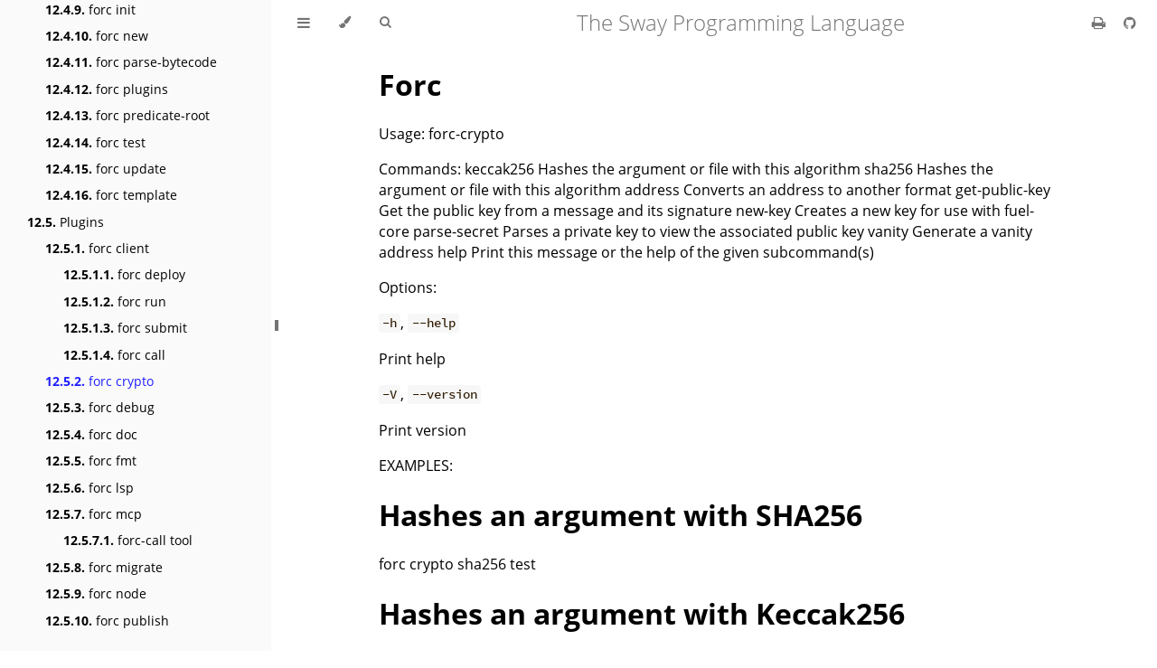

--- FILE ---
content_type: text/html; charset=utf-8
request_url: https://fuellabs.github.io/sway/master/book/forc/plugins/forc_crypto.html
body_size: 3181
content:
<!DOCTYPE HTML>
<html lang="en" class="light sidebar-visible" dir="ltr">
    <head>
        <!-- Book generated using mdBook -->
        <meta charset="UTF-8">
        <title>forc crypto - The Sway Programming Language</title>


        <!-- Custom HTML head -->

        <meta name="description" content="">
        <meta name="viewport" content="width=device-width, initial-scale=1">
        <meta name="theme-color" content="#ffffff">

        <link rel="icon" href="../../favicon.svg">
        <link rel="shortcut icon" href="../../favicon.png">
        <link rel="stylesheet" href="../../css/variables.css">
        <link rel="stylesheet" href="../../css/general.css">
        <link rel="stylesheet" href="../../css/chrome.css">
        <link rel="stylesheet" href="../../css/print.css" media="print">

        <!-- Fonts -->
        <link rel="stylesheet" href="../../FontAwesome/css/font-awesome.css">
        <link rel="stylesheet" href="../../fonts/fonts.css">

        <!-- Highlight.js Stylesheets -->
        <link rel="stylesheet" href="../../highlight.css">
        <link rel="stylesheet" href="../../tomorrow-night.css">
        <link rel="stylesheet" href="../../ayu-highlight.css">

        <!-- Custom theme stylesheets -->


        <!-- Provide site root to javascript -->
        <script>
            var path_to_root = "../../";
            var default_theme = window.matchMedia("(prefers-color-scheme: dark)").matches ? "navy" : "light";
        </script>
        <!-- Start loading toc.js asap -->
        <script src="../../toc.js"></script>
    </head>
    <body>
    <div id="body-container">
        <!-- Work around some values being stored in localStorage wrapped in quotes -->
        <script>
            try {
                var theme = localStorage.getItem('mdbook-theme');
                var sidebar = localStorage.getItem('mdbook-sidebar');

                if (theme.startsWith('"') && theme.endsWith('"')) {
                    localStorage.setItem('mdbook-theme', theme.slice(1, theme.length - 1));
                }

                if (sidebar.startsWith('"') && sidebar.endsWith('"')) {
                    localStorage.setItem('mdbook-sidebar', sidebar.slice(1, sidebar.length - 1));
                }
            } catch (e) { }
        </script>

        <!-- Set the theme before any content is loaded, prevents flash -->
        <script>
            var theme;
            try { theme = localStorage.getItem('mdbook-theme'); } catch(e) { }
            if (theme === null || theme === undefined) { theme = default_theme; }
            const html = document.documentElement;
            html.classList.remove('light')
            html.classList.add(theme);
            html.classList.add("js");
        </script>

        <input type="checkbox" id="sidebar-toggle-anchor" class="hidden">

        <!-- Hide / unhide sidebar before it is displayed -->
        <script>
            var sidebar = null;
            var sidebar_toggle = document.getElementById("sidebar-toggle-anchor");
            if (document.body.clientWidth >= 1080) {
                try { sidebar = localStorage.getItem('mdbook-sidebar'); } catch(e) { }
                sidebar = sidebar || 'visible';
            } else {
                sidebar = 'hidden';
            }
            sidebar_toggle.checked = sidebar === 'visible';
            html.classList.remove('sidebar-visible');
            html.classList.add("sidebar-" + sidebar);
        </script>

        <nav id="sidebar" class="sidebar" aria-label="Table of contents">
            <!-- populated by js -->
            <mdbook-sidebar-scrollbox class="sidebar-scrollbox"></mdbook-sidebar-scrollbox>
            <noscript>
                <iframe class="sidebar-iframe-outer" src="../../toc.html"></iframe>
            </noscript>
            <div id="sidebar-resize-handle" class="sidebar-resize-handle">
                <div class="sidebar-resize-indicator"></div>
            </div>
        </nav>

        <div id="page-wrapper" class="page-wrapper">

            <div class="page">
                <div id="menu-bar-hover-placeholder"></div>
                <div id="menu-bar" class="menu-bar sticky">
                    <div class="left-buttons">
                        <label id="sidebar-toggle" class="icon-button" for="sidebar-toggle-anchor" title="Toggle Table of Contents" aria-label="Toggle Table of Contents" aria-controls="sidebar">
                            <i class="fa fa-bars"></i>
                        </label>
                        <button id="theme-toggle" class="icon-button" type="button" title="Change theme" aria-label="Change theme" aria-haspopup="true" aria-expanded="false" aria-controls="theme-list">
                            <i class="fa fa-paint-brush"></i>
                        </button>
                        <ul id="theme-list" class="theme-popup" aria-label="Themes" role="menu">
                            <li role="none"><button role="menuitem" class="theme" id="light">Light</button></li>
                            <li role="none"><button role="menuitem" class="theme" id="rust">Rust</button></li>
                            <li role="none"><button role="menuitem" class="theme" id="coal">Coal</button></li>
                            <li role="none"><button role="menuitem" class="theme" id="navy">Navy</button></li>
                            <li role="none"><button role="menuitem" class="theme" id="ayu">Ayu</button></li>
                        </ul>
                        <button id="search-toggle" class="icon-button" type="button" title="Search. (Shortkey: s)" aria-label="Toggle Searchbar" aria-expanded="false" aria-keyshortcuts="S" aria-controls="searchbar">
                            <i class="fa fa-search"></i>
                        </button>
                    </div>

                    <h1 class="menu-title">The Sway Programming Language</h1>

                    <div class="right-buttons">
                        <a href="../../print.html" title="Print this book" aria-label="Print this book">
                            <i id="print-button" class="fa fa-print"></i>
                        </a>
                        <a href="https://github.com/FuelLabs/sway" title="Git repository" aria-label="Git repository">
                            <i id="git-repository-button" class="fa fa-github"></i>
                        </a>

                    </div>
                </div>

                <div id="search-wrapper" class="hidden">
                    <form id="searchbar-outer" class="searchbar-outer">
                        <input type="search" id="searchbar" name="searchbar" placeholder="Search this book ..." aria-controls="searchresults-outer" aria-describedby="searchresults-header">
                    </form>
                    <div id="searchresults-outer" class="searchresults-outer hidden">
                        <div id="searchresults-header" class="searchresults-header"></div>
                        <ul id="searchresults">
                        </ul>
                    </div>
                </div>

                <!-- Apply ARIA attributes after the sidebar and the sidebar toggle button are added to the DOM -->
                <script>
                    document.getElementById('sidebar-toggle').setAttribute('aria-expanded', sidebar === 'visible');
                    document.getElementById('sidebar').setAttribute('aria-hidden', sidebar !== 'visible');
                    Array.from(document.querySelectorAll('#sidebar a')).forEach(function(link) {
                        link.setAttribute('tabIndex', sidebar === 'visible' ? 0 : -1);
                    });
                </script>

                <div id="content" class="content">
                    <main>
                        <h1 id="forc"><a class="header" href="#forc">Forc</a></h1>
<p>Usage: forc-crypto <COMMAND></p>
<p>Commands:
keccak256       Hashes the argument or file with this algorithm
sha256          Hashes the argument or file with this algorithm
address         Converts an address to another format
get-public-key  Get the public key from a message and its signature
new-key         Creates a new key for use with fuel-core
parse-secret    Parses a private key to view the associated public key
vanity          Generate a vanity address
help            Print this message or the help of the given subcommand(s)</p>
<p>Options:</p>
<p><code>-h</code>, <code>--help</code></p>
<p>Print help</p>
<p><code>-V</code>, <code>--version</code></p>
<p>Print version</p>
<p>EXAMPLES:</p>
<h1 id="hashes-an-argument-with-sha256"><a class="header" href="#hashes-an-argument-with-sha256">Hashes an argument with SHA256</a></h1>
<p>forc crypto sha256 test</p>
<h1 id="hashes-an-argument-with-keccak256"><a class="header" href="#hashes-an-argument-with-keccak256">Hashes an argument with Keccak256</a></h1>
<p>forc crypto keccak256 test</p>
<h1 id="hashes-a-file-path-with-sha256"><a class="header" href="#hashes-a-file-path-with-sha256">Hashes a file path with SHA256</a></h1>
<p>forc crypto sha256 {file}</p>
<h1 id="hashes-a-file-path-with-keccak256"><a class="header" href="#hashes-a-file-path-with-keccak256">Hashes a file path with Keccak256</a></h1>
<p>forc crypto keccak256 {file}</p>
<h1 id="convert-an-address-to-another-format"><a class="header" href="#convert-an-address-to-another-format">Convert an address to another format</a></h1>
<p>forc crypto address fuel12e0xwx34nfp7jrzvn9mp5qkac3yvp7h8fx37ghl7klf82vv2wkys6wd523</p>
<h1 id="creates-a-new-key-default-for-block-production"><a class="header" href="#creates-a-new-key-default-for-block-production">Creates a new key default for block production</a></h1>
<p>forc crypto new-key</p>
<h1 id="creates-a-new-key-for-peering"><a class="header" href="#creates-a-new-key-for-peering">Creates a new key for peering</a></h1>
<p>forc crypto new-key -k peering</p>
<h1 id="creates-a-new-key-for-block-production"><a class="header" href="#creates-a-new-key-for-block-production">Creates a new key for block production</a></h1>
<p>forc crypto new-key -k block-production</p>
<h1 id="parses-the-secret-of-a-block-production"><a class="header" href="#parses-the-secret-of-a-block-production">Parses the secret of a block production</a></h1>
<p>forc crypto parse-secret "f5204427d0ab9a311266c96a377f7c329cb8a41b9088225b6fcf40eefb423e28"</p>
<h1 id="parses-the-secret-of-a-peering"><a class="header" href="#parses-the-secret-of-a-peering">Parses the secret of a peering</a></h1>
<p>forc crypto parse-secret -k peering "f5204427d0ab9a311266c96a377f7c329cb8a41b9088225b6fcf40eefb423e28"</p>
<h1 id="get-the-public-key-from-a-message-and-its-signature"><a class="header" href="#get-the-public-key-from-a-message-and-its-signature">Get the public key from a message and its signature</a></h1>
<p>forc crypto get-public-key <br />
0x1eff08081394b72239a0cf7ff6b499213dcb7a338bedbd75d072d504588ef27a1f74d5ceb2f111ec02ede097fb09ed00aa9867922ed39299dae0b1afc0fa8661 <br />
"This is a message that is signed"</p>
<h1 id="generate-a-checksummed-vanity-address-with-a-given-prefix"><a class="header" href="#generate-a-checksummed-vanity-address-with-a-given-prefix">Generate a checksummed vanity address with a given prefix</a></h1>
<p>forc crypto vanity --starts-with "aaa"</p>
<h1 id="generate-a-checksummed-vanity-address-with-a-given-suffix"><a class="header" href="#generate-a-checksummed-vanity-address-with-a-given-suffix">Generate a checksummed vanity address with a given suffix</a></h1>
<p>forc crypto vanity --ends-with "aaa"</p>
<h1 id="generate-a-checksummed-vanity-address-with-a-given-prefix-and-suffix"><a class="header" href="#generate-a-checksummed-vanity-address-with-a-given-prefix-and-suffix">Generate a checksummed vanity address with a given prefix and suffix</a></h1>
<p>forc crypto vanity --starts-with "00" --ends-with "ff"</p>
<h1 id="generate-a-checksummed-vanity-address-with-a-given-regex-pattern"><a class="header" href="#generate-a-checksummed-vanity-address-with-a-given-regex-pattern">Generate a checksummed vanity address with a given regex pattern</a></h1>
<p>forc crypto vanity --regex "^00.*ff$"</p>

                    </main>

                    <nav class="nav-wrapper" aria-label="Page navigation">
                        <!-- Mobile navigation buttons -->
                            <a rel="prev" href="../../forc/plugins/forc_client/forc_call.html" class="mobile-nav-chapters previous" title="Previous chapter" aria-label="Previous chapter" aria-keyshortcuts="Left">
                                <i class="fa fa-angle-left"></i>
                            </a>

                            <a rel="next prefetch" href="../../forc/plugins/forc_debug.html" class="mobile-nav-chapters next" title="Next chapter" aria-label="Next chapter" aria-keyshortcuts="Right">
                                <i class="fa fa-angle-right"></i>
                            </a>

                        <div style="clear: both"></div>
                    </nav>
                </div>
            </div>

            <nav class="nav-wide-wrapper" aria-label="Page navigation">
                    <a rel="prev" href="../../forc/plugins/forc_client/forc_call.html" class="nav-chapters previous" title="Previous chapter" aria-label="Previous chapter" aria-keyshortcuts="Left">
                        <i class="fa fa-angle-left"></i>
                    </a>

                    <a rel="next prefetch" href="../../forc/plugins/forc_debug.html" class="nav-chapters next" title="Next chapter" aria-label="Next chapter" aria-keyshortcuts="Right">
                        <i class="fa fa-angle-right"></i>
                    </a>
            </nav>

        </div>




        <script>
            window.playground_copyable = true;
        </script>


        <script src="../../elasticlunr.min.js"></script>
        <script src="../../mark.min.js"></script>
        <script src="../../searcher.js"></script>

        <script src="../../clipboard.min.js"></script>
        <script src="../../highlight.js"></script>
        <script src="../../book.js"></script>

        <!-- Custom JS scripts -->


    </div>
    </body>
</html>


--- FILE ---
content_type: application/javascript; charset=utf-8
request_url: https://fuellabs.github.io/sway/master/book/toc.js
body_size: 3018
content:
// Populate the sidebar
//
// This is a script, and not included directly in the page, to control the total size of the book.
// The TOC contains an entry for each page, so if each page includes a copy of the TOC,
// the total size of the page becomes O(n**2).
class MDBookSidebarScrollbox extends HTMLElement {
    constructor() {
        super();
    }
    connectedCallback() {
        this.innerHTML = '<ol class="chapter"><li class="chapter-item expanded affix "><a href="index.html">The Sway Programming Language</a></li><li class="chapter-item expanded "><a href="introduction/index.html"><strong aria-hidden="true">1.</strong> Introduction</a></li><li><ol class="section"><li class="chapter-item expanded "><a href="introduction/getting_started.html"><strong aria-hidden="true">1.1.</strong> Getting Started</a></li><li class="chapter-item expanded "><a href="introduction/fuel_toolchain.html"><strong aria-hidden="true">1.2.</strong> The Fuel Toolchain</a></li><li class="chapter-item expanded "><a href="introduction/forc_project.html"><strong aria-hidden="true">1.3.</strong> A Forc Project</a></li><li class="chapter-item expanded "><a href="introduction/standard_library.html"><strong aria-hidden="true">1.4.</strong> Standard Library</a></li><li class="chapter-item expanded "><a href="introduction/sway_standards.html"><strong aria-hidden="true">1.5.</strong> Sway Language Standards</a></li></ol></li><li class="chapter-item expanded "><a href="examples/index.html"><strong aria-hidden="true">2.</strong> Examples</a></li><li><ol class="section"><li class="chapter-item expanded "><a href="examples/counter.html"><strong aria-hidden="true">2.1.</strong> Counter</a></li><li class="chapter-item expanded "><a href="examples/fizzbuzz.html"><strong aria-hidden="true">2.2.</strong> FizzBuzz</a></li><li class="chapter-item expanded "><a href="examples/wallet_smart_contract.html"><strong aria-hidden="true">2.3.</strong> Wallet Smart Contract</a></li><li class="chapter-item expanded "><a href="examples/liquidity_pool.html"><strong aria-hidden="true">2.4.</strong> Liquidity Pool</a></li><li class="chapter-item expanded "><a href="examples/sway_applications.html"><strong aria-hidden="true">2.5.</strong> Sway Applications</a></li></ol></li><li class="chapter-item expanded "><a href="sway-program-types/index.html"><strong aria-hidden="true">3.</strong> Program Types</a></li><li><ol class="section"><li class="chapter-item expanded "><a href="sway-program-types/smart_contracts.html"><strong aria-hidden="true">3.1.</strong> Contracts</a></li><li class="chapter-item expanded "><a href="sway-program-types/libraries.html"><strong aria-hidden="true">3.2.</strong> Libraries</a></li><li class="chapter-item expanded "><a href="sway-program-types/scripts.html"><strong aria-hidden="true">3.3.</strong> Scripts</a></li><li class="chapter-item expanded "><a href="sway-program-types/predicates.html"><strong aria-hidden="true">3.4.</strong> Predicates</a></li></ol></li><li class="chapter-item expanded "><a href="basics/index.html"><strong aria-hidden="true">4.</strong> Sway Language Basics</a></li><li><ol class="section"><li class="chapter-item expanded "><a href="basics/variables.html"><strong aria-hidden="true">4.1.</strong> Variables</a></li><li class="chapter-item expanded "><a href="basics/built_in_types.html"><strong aria-hidden="true">4.2.</strong> Built-in Types</a></li><li class="chapter-item expanded "><a href="basics/commonly_used_library_types.html"><strong aria-hidden="true">4.3.</strong> Commonly Used Library Types</a></li><li class="chapter-item expanded "><a href="basics/blockchain_types.html"><strong aria-hidden="true">4.4.</strong> Blockchain Types</a></li><li class="chapter-item expanded "><a href="basics/converting_types.html"><strong aria-hidden="true">4.5.</strong> Converting Types</a></li><li class="chapter-item expanded "><a href="basics/functions.html"><strong aria-hidden="true">4.6.</strong> Functions</a></li><li class="chapter-item expanded "><a href="basics/structs_tuples_and_enums.html"><strong aria-hidden="true">4.7.</strong> Structs, Tuples, and Enums</a></li><li class="chapter-item expanded "><a href="basics/methods_and_associated_functions.html"><strong aria-hidden="true">4.8.</strong> Methods and Associated Functions</a></li><li class="chapter-item expanded "><a href="basics/constants.html"><strong aria-hidden="true">4.9.</strong> Constants</a></li><li class="chapter-item expanded "><a href="basics/comments_and_logging.html"><strong aria-hidden="true">4.10.</strong> Comments and Logging</a></li><li class="chapter-item expanded "><a href="basics/control_flow.html"><strong aria-hidden="true">4.11.</strong> Control Flow</a></li><li class="chapter-item expanded "><a href="basics/error_handling.html"><strong aria-hidden="true">4.12.</strong> Error Handling</a></li></ol></li><li class="chapter-item expanded "><a href="blockchain-development/index.html"><strong aria-hidden="true">5.</strong> Blockchain Development with Sway</a></li><li><ol class="section"><li class="chapter-item expanded "><a href="blockchain-development/hashing_and_cryptography.html"><strong aria-hidden="true">5.1.</strong> Hashing and Cryptography</a></li><li class="chapter-item expanded "><a href="blockchain-development/storage.html"><strong aria-hidden="true">5.2.</strong> Contract Storage</a></li><li class="chapter-item expanded "><a href="blockchain-development/purity.html"><strong aria-hidden="true">5.3.</strong> Function Purity</a></li><li class="chapter-item expanded "><a href="blockchain-development/identifiers.html"><strong aria-hidden="true">5.4.</strong> Identifiers</a></li><li class="chapter-item expanded "><a href="blockchain-development/native_assets.html"><strong aria-hidden="true">5.5.</strong> Native Assets</a></li><li class="chapter-item expanded "><a href="blockchain-development/access_control.html"><strong aria-hidden="true">5.6.</strong> Access Control</a></li><li class="chapter-item expanded "><a href="blockchain-development/calling_contracts.html"><strong aria-hidden="true">5.7.</strong> Calling Contracts</a></li><li class="chapter-item expanded "><a href="blockchain-development/external_code.html"><strong aria-hidden="true">5.8.</strong> External Code</a></li><li class="chapter-item expanded "><a href="blockchain-development/time.html"><strong aria-hidden="true">5.9.</strong> Time</a></li></ol></li><li class="chapter-item expanded "><a href="advanced/index.html"><strong aria-hidden="true">6.</strong> Advanced Concepts</a></li><li><ol class="section"><li class="chapter-item expanded "><a href="advanced/advanced_types.html"><strong aria-hidden="true">6.1.</strong> Advanced Types</a></li><li class="chapter-item expanded "><a href="advanced/advanced_storage.html"><strong aria-hidden="true">6.2.</strong> Advanced Storage</a></li><li class="chapter-item expanded "><a href="advanced/generic_types.html"><strong aria-hidden="true">6.3.</strong> Generic Types</a></li><li class="chapter-item expanded "><a href="advanced/traits.html"><strong aria-hidden="true">6.4.</strong> Traits</a></li><li class="chapter-item expanded "><a href="advanced/associated_types.html"><strong aria-hidden="true">6.5.</strong> Associated Types</a></li><li class="chapter-item expanded "><a href="advanced/generics_and_trait_constraints.html"><strong aria-hidden="true">6.6.</strong> Generics and Trait Constraints</a></li><li class="chapter-item expanded "><a href="advanced/assembly.html"><strong aria-hidden="true">6.7.</strong> Assembly</a></li><li class="chapter-item expanded "><a href="advanced/never_type.html"><strong aria-hidden="true">6.8.</strong> Never Type</a></li></ol></li><li class="chapter-item expanded "><a href="common-collections/index.html"><strong aria-hidden="true">7.</strong> Common Collections</a></li><li><ol class="section"><li class="chapter-item expanded "><a href="common-collections/vec.html"><strong aria-hidden="true">7.1.</strong> Vectors on the Heap</a></li><li class="chapter-item expanded "><a href="common-collections/storage_vec.html"><strong aria-hidden="true">7.2.</strong> Storage Vectors</a></li><li class="chapter-item expanded "><a href="common-collections/storage_map.html"><strong aria-hidden="true">7.3.</strong> Storage Maps</a></li></ol></li><li class="chapter-item expanded "><a href="testing/index.html"><strong aria-hidden="true">8.</strong> Testing</a></li><li><ol class="section"><li class="chapter-item expanded "><a href="testing/unit-testing.html"><strong aria-hidden="true">8.1.</strong> Unit Testing</a></li><li class="chapter-item expanded "><a href="testing/testing-with-rust.html"><strong aria-hidden="true">8.2.</strong> Testing with Rust</a></li><li class="chapter-item expanded "><a href="testing/testing_with_forc_call.html"><strong aria-hidden="true">8.3.</strong> Testing with Forc Call</a></li></ol></li><li class="chapter-item expanded "><a href="debugging/index.html"><strong aria-hidden="true">9.</strong> Debugging</a></li><li><ol class="section"><li class="chapter-item expanded "><a href="debugging/debugging_with_cli.html"><strong aria-hidden="true">9.1.</strong> Debugging with CLI</a></li><li class="chapter-item expanded "><a href="debugging/debugging_with_ide.html"><strong aria-hidden="true">9.2.</strong> Debugging with IDE</a></li><li class="chapter-item expanded "><a href="debugging/debugging_with_forc_call.html"><strong aria-hidden="true">9.3.</strong> Debugging with Forc Call</a></li></ol></li><li class="chapter-item expanded "><a href="lsp/index.html"><strong aria-hidden="true">10.</strong> Sway LSP</a></li><li><ol class="section"><li class="chapter-item expanded "><a href="lsp/installation.html"><strong aria-hidden="true">10.1.</strong> Installation</a></li><li class="chapter-item expanded "><a href="lsp/features.html"><strong aria-hidden="true">10.2.</strong> Features</a></li><li class="chapter-item expanded "><a href="lsp/troubleshooting.html"><strong aria-hidden="true">10.3.</strong> Troubleshooting</a></li></ol></li><li class="chapter-item expanded "><a href="reference/index.html"><strong aria-hidden="true">11.</strong> Sway Reference</a></li><li><ol class="section"><li class="chapter-item expanded "><a href="reference/sway_libs.html"><strong aria-hidden="true">11.1.</strong> Sway Libraries</a></li><li class="chapter-item expanded "><a href="reference/compiler_intrinsics.html"><strong aria-hidden="true">11.2.</strong> Compiler Intrinsics</a></li><li class="chapter-item expanded "><a href="reference/attributes.html"><strong aria-hidden="true">11.3.</strong> Attributes</a></li><li class="chapter-item expanded "><a href="reference/style_guide.html"><strong aria-hidden="true">11.4.</strong> Style Guide</a></li><li class="chapter-item expanded "><a href="reference/known_issues_and_workarounds.html"><strong aria-hidden="true">11.5.</strong> Known Issues and Workarounds</a></li><li class="chapter-item expanded "><a href="reference/undefined_behavior.html"><strong aria-hidden="true">11.6.</strong> Behavior Considered Undefined</a></li><li class="chapter-item expanded "><a href="reference/solidity_differences.html"><strong aria-hidden="true">11.7.</strong> Differences From Solidity</a></li><li class="chapter-item expanded "><a href="reference/rust_differences.html"><strong aria-hidden="true">11.8.</strong> Differences From Rust</a></li><li class="chapter-item expanded "><a href="reference/contributing_to_sway.html"><strong aria-hidden="true">11.9.</strong> Contributing To Sway</a></li><li class="chapter-item expanded "><a href="reference/keywords.html"><strong aria-hidden="true">11.10.</strong> Keywords</a></li><li class="chapter-item expanded "><a href="reference/experimental_features.html"><strong aria-hidden="true">11.11.</strong> Experimental Features</a></li></ol></li><li class="chapter-item expanded "><a href="forc/index.html"><strong aria-hidden="true">12.</strong> Forc Reference</a></li><li><ol class="section"><li class="chapter-item expanded "><a href="forc/manifest_reference.html"><strong aria-hidden="true">12.1.</strong> Manifest Reference</a></li><li class="chapter-item expanded "><a href="forc/workspaces.html"><strong aria-hidden="true">12.2.</strong> Workspaces</a></li><li class="chapter-item expanded "><a href="forc/dependencies.html"><strong aria-hidden="true">12.3.</strong> Dependencies</a></li><li class="chapter-item expanded "><a href="forc/commands/index.html"><strong aria-hidden="true">12.4.</strong> Commands</a></li><li><ol class="section"><li class="chapter-item expanded "><a href="forc/commands/forc_add.html"><strong aria-hidden="true">12.4.1.</strong> forc add</a></li><li class="chapter-item expanded "><a href="forc/commands/forc_remove.html"><strong aria-hidden="true">12.4.2.</strong> forc remove</a></li><li class="chapter-item expanded "><a href="forc/commands/forc_addr2line.html"><strong aria-hidden="true">12.4.3.</strong> forc addr2line</a></li><li class="chapter-item expanded "><a href="forc/commands/forc_build.html"><strong aria-hidden="true">12.4.4.</strong> forc build</a></li><li class="chapter-item expanded "><a href="forc/commands/forc_check.html"><strong aria-hidden="true">12.4.5.</strong> forc check</a></li><li class="chapter-item expanded "><a href="forc/commands/forc_clean.html"><strong aria-hidden="true">12.4.6.</strong> forc clean</a></li><li class="chapter-item expanded "><a href="forc/commands/forc_completions.html"><strong aria-hidden="true">12.4.7.</strong> forc completions</a></li><li class="chapter-item expanded "><a href="forc/commands/forc_contract-id.html"><strong aria-hidden="true">12.4.8.</strong> forc contract-id</a></li><li class="chapter-item expanded "><a href="forc/commands/forc_init.html"><strong aria-hidden="true">12.4.9.</strong> forc init</a></li><li class="chapter-item expanded "><a href="forc/commands/forc_new.html"><strong aria-hidden="true">12.4.10.</strong> forc new</a></li><li class="chapter-item expanded "><a href="forc/commands/forc_parse-bytecode.html"><strong aria-hidden="true">12.4.11.</strong> forc parse-bytecode</a></li><li class="chapter-item expanded "><a href="forc/commands/forc_plugins.html"><strong aria-hidden="true">12.4.12.</strong> forc plugins</a></li><li class="chapter-item expanded "><a href="forc/commands/forc_predicate-root.html"><strong aria-hidden="true">12.4.13.</strong> forc predicate-root</a></li><li class="chapter-item expanded "><a href="forc/commands/forc_test.html"><strong aria-hidden="true">12.4.14.</strong> forc test</a></li><li class="chapter-item expanded "><a href="forc/commands/forc_update.html"><strong aria-hidden="true">12.4.15.</strong> forc update</a></li><li class="chapter-item expanded "><a href="forc/commands/forc_template.html"><strong aria-hidden="true">12.4.16.</strong> forc template</a></li></ol></li><li class="chapter-item expanded "><a href="forc/plugins/index.html"><strong aria-hidden="true">12.5.</strong> Plugins</a></li><li><ol class="section"><li class="chapter-item expanded "><a href="forc/plugins/forc_client/index.html"><strong aria-hidden="true">12.5.1.</strong> forc client</a></li><li><ol class="section"><li class="chapter-item expanded "><a href="forc/plugins/forc_client/forc_deploy.html"><strong aria-hidden="true">12.5.1.1.</strong> forc deploy</a></li><li class="chapter-item expanded "><a href="forc/plugins/forc_client/forc_run.html"><strong aria-hidden="true">12.5.1.2.</strong> forc run</a></li><li class="chapter-item expanded "><a href="forc/plugins/forc_client/forc_submit.html"><strong aria-hidden="true">12.5.1.3.</strong> forc submit</a></li><li class="chapter-item expanded "><a href="forc/plugins/forc_client/forc_call.html"><strong aria-hidden="true">12.5.1.4.</strong> forc call</a></li></ol></li><li class="chapter-item expanded "><a href="forc/plugins/forc_crypto.html"><strong aria-hidden="true">12.5.2.</strong> forc crypto</a></li><li class="chapter-item expanded "><a href="forc/plugins/forc_debug.html"><strong aria-hidden="true">12.5.3.</strong> forc debug</a></li><li class="chapter-item expanded "><a href="forc/plugins/forc_doc.html"><strong aria-hidden="true">12.5.4.</strong> forc doc</a></li><li class="chapter-item expanded "><a href="forc/plugins/forc_fmt.html"><strong aria-hidden="true">12.5.5.</strong> forc fmt</a></li><li class="chapter-item expanded "><a href="forc/plugins/forc_lsp.html"><strong aria-hidden="true">12.5.6.</strong> forc lsp</a></li><li class="chapter-item expanded "><a href="forc/plugins/forc_mcp/index.html"><strong aria-hidden="true">12.5.7.</strong> forc mcp</a></li><li><ol class="section"><li class="chapter-item expanded "><a href="forc/plugins/forc_mcp/forc_call_tool/index.html"><strong aria-hidden="true">12.5.7.1.</strong> forc-call tool</a></li></ol></li><li class="chapter-item expanded "><a href="forc/plugins/forc_migrate.html"><strong aria-hidden="true">12.5.8.</strong> forc migrate</a></li><li class="chapter-item expanded "><a href="forc/plugins/forc_node.html"><strong aria-hidden="true">12.5.9.</strong> forc node</a></li><li class="chapter-item expanded "><a href="forc/plugins/forc_publish.html"><strong aria-hidden="true">12.5.10.</strong> forc publish</a></li></ol></li></ol></li></ol>';
        // Set the current, active page, and reveal it if it's hidden
        let current_page = document.location.href.toString().split("#")[0];
        if (current_page.endsWith("/")) {
            current_page += "index.html";
        }
        var links = Array.prototype.slice.call(this.querySelectorAll("a"));
        var l = links.length;
        for (var i = 0; i < l; ++i) {
            var link = links[i];
            var href = link.getAttribute("href");
            if (href && !href.startsWith("#") && !/^(?:[a-z+]+:)?\/\//.test(href)) {
                link.href = path_to_root + href;
            }
            // The "index" page is supposed to alias the first chapter in the book.
            if (link.href === current_page || (i === 0 && path_to_root === "" && current_page.endsWith("/index.html"))) {
                link.classList.add("active");
                var parent = link.parentElement;
                if (parent && parent.classList.contains("chapter-item")) {
                    parent.classList.add("expanded");
                }
                while (parent) {
                    if (parent.tagName === "LI" && parent.previousElementSibling) {
                        if (parent.previousElementSibling.classList.contains("chapter-item")) {
                            parent.previousElementSibling.classList.add("expanded");
                        }
                    }
                    parent = parent.parentElement;
                }
            }
        }
        // Track and set sidebar scroll position
        this.addEventListener('click', function(e) {
            if (e.target.tagName === 'A') {
                sessionStorage.setItem('sidebar-scroll', this.scrollTop);
            }
        }, { passive: true });
        var sidebarScrollTop = sessionStorage.getItem('sidebar-scroll');
        sessionStorage.removeItem('sidebar-scroll');
        if (sidebarScrollTop) {
            // preserve sidebar scroll position when navigating via links within sidebar
            this.scrollTop = sidebarScrollTop;
        } else {
            // scroll sidebar to current active section when navigating via "next/previous chapter" buttons
            var activeSection = document.querySelector('#sidebar .active');
            if (activeSection) {
                activeSection.scrollIntoView({ block: 'center' });
            }
        }
        // Toggle buttons
        var sidebarAnchorToggles = document.querySelectorAll('#sidebar a.toggle');
        function toggleSection(ev) {
            ev.currentTarget.parentElement.classList.toggle('expanded');
        }
        Array.from(sidebarAnchorToggles).forEach(function (el) {
            el.addEventListener('click', toggleSection);
        });
    }
}
window.customElements.define("mdbook-sidebar-scrollbox", MDBookSidebarScrollbox);
